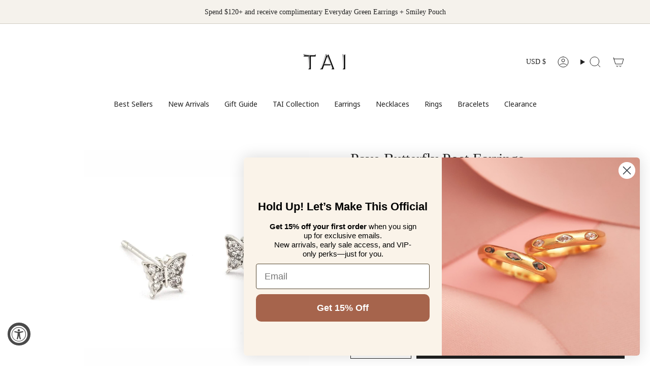

--- FILE ---
content_type: text/html; charset=utf-8
request_url: https://taijewelry.com/products/butterfly-post-earrings?section_id=api-product-grid-item
body_size: 584
content:
<div id="shopify-section-api-product-grid-item" class="shopify-section">

<div data-api-content>
<div
    class="grid-item product-item  product-item--centered product-item--outer-text  "
    id="product-item--api-product-grid-item-8318659398"
    data-grid-item
    
  >
    <div class="product-item__image double__image" data-product-image>
      <a
        class="product-link"
        href="/products/butterfly-post-earrings"
        aria-label="Pave Butterfly Post Earrings"
        data-product-link="/products/butterfly-post-earrings"
      ><div class="product-item__bg" data-product-image-default><figure class="image-wrapper image-wrapper--cover lazy-image lazy-image--backfill is-loading" style="--aspect-ratio: 1;" data-aos="img-in"
  data-aos-delay="||itemAnimationDelay||"
  data-aos-duration="800"
  data-aos-anchor="||itemAnimationAnchor||"
  data-aos-easing="ease-out-quart"><img src="//taijewelry.com/cdn/shop/files/tai-jewelry-earrings-pave-butterfly-post-earrings-gold-17788845574.jpg?crop=center&amp;height=948&amp;v=1698981315&amp;width=948" alt="TAI JEWELRY Earrings GOLD Pave Butterfly Post Earrings" width="948" height="948" loading="eager" srcset="//taijewelry.com/cdn/shop/files/tai-jewelry-earrings-pave-butterfly-post-earrings-gold-17788845574.jpg?v=1698981315&amp;width=136 136w, //taijewelry.com/cdn/shop/files/tai-jewelry-earrings-pave-butterfly-post-earrings-gold-17788845574.jpg?v=1698981315&amp;width=160 160w, //taijewelry.com/cdn/shop/files/tai-jewelry-earrings-pave-butterfly-post-earrings-gold-17788845574.jpg?v=1698981315&amp;width=180 180w, //taijewelry.com/cdn/shop/files/tai-jewelry-earrings-pave-butterfly-post-earrings-gold-17788845574.jpg?v=1698981315&amp;width=220 220w, //taijewelry.com/cdn/shop/files/tai-jewelry-earrings-pave-butterfly-post-earrings-gold-17788845574.jpg?v=1698981315&amp;width=254 254w, //taijewelry.com/cdn/shop/files/tai-jewelry-earrings-pave-butterfly-post-earrings-gold-17788845574.jpg?v=1698981315&amp;width=284 284w, //taijewelry.com/cdn/shop/files/tai-jewelry-earrings-pave-butterfly-post-earrings-gold-17788845574.jpg?v=1698981315&amp;width=292 292w, //taijewelry.com/cdn/shop/files/tai-jewelry-earrings-pave-butterfly-post-earrings-gold-17788845574.jpg?v=1698981315&amp;width=320 320w, //taijewelry.com/cdn/shop/files/tai-jewelry-earrings-pave-butterfly-post-earrings-gold-17788845574.jpg?v=1698981315&amp;width=480 480w, //taijewelry.com/cdn/shop/files/tai-jewelry-earrings-pave-butterfly-post-earrings-gold-17788845574.jpg?v=1698981315&amp;width=528 528w, //taijewelry.com/cdn/shop/files/tai-jewelry-earrings-pave-butterfly-post-earrings-gold-17788845574.jpg?v=1698981315&amp;width=640 640w, //taijewelry.com/cdn/shop/files/tai-jewelry-earrings-pave-butterfly-post-earrings-gold-17788845574.jpg?v=1698981315&amp;width=720 720w" sizes="500px" fetchpriority="high" class=" is-loading ">
</figure>

&nbsp;</div><hover-images class="product-item__bg__under">
              <div class="product-item__bg__slider" data-hover-slider><div
                    class="product-item__bg__slide"
                    
                    data-hover-slide-touch
                  ><figure class="image-wrapper image-wrapper--cover lazy-image lazy-image--backfill is-loading" style="--aspect-ratio: 1;"><img src="//taijewelry.com/cdn/shop/files/tai-jewelry-earrings-pave-butterfly-post-earrings-gold-17788845574.jpg?crop=center&amp;height=948&amp;v=1698981315&amp;width=948" alt="TAI JEWELRY Earrings GOLD Pave Butterfly Post Earrings" width="948" height="948" loading="lazy" srcset="//taijewelry.com/cdn/shop/files/tai-jewelry-earrings-pave-butterfly-post-earrings-gold-17788845574.jpg?v=1698981315&amp;width=136 136w, //taijewelry.com/cdn/shop/files/tai-jewelry-earrings-pave-butterfly-post-earrings-gold-17788845574.jpg?v=1698981315&amp;width=160 160w, //taijewelry.com/cdn/shop/files/tai-jewelry-earrings-pave-butterfly-post-earrings-gold-17788845574.jpg?v=1698981315&amp;width=180 180w, //taijewelry.com/cdn/shop/files/tai-jewelry-earrings-pave-butterfly-post-earrings-gold-17788845574.jpg?v=1698981315&amp;width=220 220w, //taijewelry.com/cdn/shop/files/tai-jewelry-earrings-pave-butterfly-post-earrings-gold-17788845574.jpg?v=1698981315&amp;width=254 254w, //taijewelry.com/cdn/shop/files/tai-jewelry-earrings-pave-butterfly-post-earrings-gold-17788845574.jpg?v=1698981315&amp;width=284 284w, //taijewelry.com/cdn/shop/files/tai-jewelry-earrings-pave-butterfly-post-earrings-gold-17788845574.jpg?v=1698981315&amp;width=292 292w, //taijewelry.com/cdn/shop/files/tai-jewelry-earrings-pave-butterfly-post-earrings-gold-17788845574.jpg?v=1698981315&amp;width=320 320w, //taijewelry.com/cdn/shop/files/tai-jewelry-earrings-pave-butterfly-post-earrings-gold-17788845574.jpg?v=1698981315&amp;width=480 480w, //taijewelry.com/cdn/shop/files/tai-jewelry-earrings-pave-butterfly-post-earrings-gold-17788845574.jpg?v=1698981315&amp;width=528 528w, //taijewelry.com/cdn/shop/files/tai-jewelry-earrings-pave-butterfly-post-earrings-gold-17788845574.jpg?v=1698981315&amp;width=640 640w, //taijewelry.com/cdn/shop/files/tai-jewelry-earrings-pave-butterfly-post-earrings-gold-17788845574.jpg?v=1698981315&amp;width=720 720w" sizes="500px" fetchpriority="high" class=" is-loading ">
</figure>
</div><div
                    class="product-item__bg__slide"
                    
                      data-hover-slide
                    
                    data-hover-slide-touch
                  ><figure class="image-wrapper image-wrapper--cover lazy-image lazy-image--backfill is-loading" style="--aspect-ratio: 1;"><img src="//taijewelry.com/cdn/shop/files/tai-jewelry-earrings-pave-butterfly-post-earrings-11706141016110.jpg?crop=center&amp;height=3372&amp;v=1698981318&amp;width=3372" alt="TAI JEWELRY Earrings Pave Butterfly Post Earrings" width="3372" height="3372" loading="lazy" srcset="//taijewelry.com/cdn/shop/files/tai-jewelry-earrings-pave-butterfly-post-earrings-11706141016110.jpg?v=1698981318&amp;width=136 136w, //taijewelry.com/cdn/shop/files/tai-jewelry-earrings-pave-butterfly-post-earrings-11706141016110.jpg?v=1698981318&amp;width=160 160w, //taijewelry.com/cdn/shop/files/tai-jewelry-earrings-pave-butterfly-post-earrings-11706141016110.jpg?v=1698981318&amp;width=180 180w, //taijewelry.com/cdn/shop/files/tai-jewelry-earrings-pave-butterfly-post-earrings-11706141016110.jpg?v=1698981318&amp;width=220 220w, //taijewelry.com/cdn/shop/files/tai-jewelry-earrings-pave-butterfly-post-earrings-11706141016110.jpg?v=1698981318&amp;width=254 254w, //taijewelry.com/cdn/shop/files/tai-jewelry-earrings-pave-butterfly-post-earrings-11706141016110.jpg?v=1698981318&amp;width=284 284w, //taijewelry.com/cdn/shop/files/tai-jewelry-earrings-pave-butterfly-post-earrings-11706141016110.jpg?v=1698981318&amp;width=292 292w, //taijewelry.com/cdn/shop/files/tai-jewelry-earrings-pave-butterfly-post-earrings-11706141016110.jpg?v=1698981318&amp;width=320 320w, //taijewelry.com/cdn/shop/files/tai-jewelry-earrings-pave-butterfly-post-earrings-11706141016110.jpg?v=1698981318&amp;width=480 480w, //taijewelry.com/cdn/shop/files/tai-jewelry-earrings-pave-butterfly-post-earrings-11706141016110.jpg?v=1698981318&amp;width=528 528w, //taijewelry.com/cdn/shop/files/tai-jewelry-earrings-pave-butterfly-post-earrings-11706141016110.jpg?v=1698981318&amp;width=640 640w, //taijewelry.com/cdn/shop/files/tai-jewelry-earrings-pave-butterfly-post-earrings-11706141016110.jpg?v=1698981318&amp;width=720 720w, //taijewelry.com/cdn/shop/files/tai-jewelry-earrings-pave-butterfly-post-earrings-11706141016110.jpg?v=1698981318&amp;width=960 960w, //taijewelry.com/cdn/shop/files/tai-jewelry-earrings-pave-butterfly-post-earrings-11706141016110.jpg?v=1698981318&amp;width=1080 1080w, //taijewelry.com/cdn/shop/files/tai-jewelry-earrings-pave-butterfly-post-earrings-11706141016110.jpg?v=1698981318&amp;width=1296 1296w, //taijewelry.com/cdn/shop/files/tai-jewelry-earrings-pave-butterfly-post-earrings-11706141016110.jpg?v=1698981318&amp;width=1512 1512w, //taijewelry.com/cdn/shop/files/tai-jewelry-earrings-pave-butterfly-post-earrings-11706141016110.jpg?v=1698981318&amp;width=1728 1728w, //taijewelry.com/cdn/shop/files/tai-jewelry-earrings-pave-butterfly-post-earrings-11706141016110.jpg?v=1698981318&amp;width=1950 1950w" sizes="500px" fetchpriority="high" class=" is-loading ">
</figure>
</div><div
                    class="product-item__bg__slide"
                    
                      data-hover-slide
                    
                    data-hover-slide-touch
                  ><figure class="image-wrapper image-wrapper--cover lazy-image lazy-image--backfill is-loading" style="--aspect-ratio: 1;"><img src="//taijewelry.com/cdn/shop/files/tai-jewelry-earrings-pave-butterfly-post-earrings-silver-30694969409582.jpg?crop=center&amp;height=948&amp;v=1701595632&amp;width=948" alt="TAI JEWELRY Earrings SILVER Pave Butterfly Post Earrings" width="948" height="948" loading="lazy" srcset="//taijewelry.com/cdn/shop/files/tai-jewelry-earrings-pave-butterfly-post-earrings-silver-30694969409582.jpg?v=1701595632&amp;width=136 136w, //taijewelry.com/cdn/shop/files/tai-jewelry-earrings-pave-butterfly-post-earrings-silver-30694969409582.jpg?v=1701595632&amp;width=160 160w, //taijewelry.com/cdn/shop/files/tai-jewelry-earrings-pave-butterfly-post-earrings-silver-30694969409582.jpg?v=1701595632&amp;width=180 180w, //taijewelry.com/cdn/shop/files/tai-jewelry-earrings-pave-butterfly-post-earrings-silver-30694969409582.jpg?v=1701595632&amp;width=220 220w, //taijewelry.com/cdn/shop/files/tai-jewelry-earrings-pave-butterfly-post-earrings-silver-30694969409582.jpg?v=1701595632&amp;width=254 254w, //taijewelry.com/cdn/shop/files/tai-jewelry-earrings-pave-butterfly-post-earrings-silver-30694969409582.jpg?v=1701595632&amp;width=284 284w, //taijewelry.com/cdn/shop/files/tai-jewelry-earrings-pave-butterfly-post-earrings-silver-30694969409582.jpg?v=1701595632&amp;width=292 292w, //taijewelry.com/cdn/shop/files/tai-jewelry-earrings-pave-butterfly-post-earrings-silver-30694969409582.jpg?v=1701595632&amp;width=320 320w, //taijewelry.com/cdn/shop/files/tai-jewelry-earrings-pave-butterfly-post-earrings-silver-30694969409582.jpg?v=1701595632&amp;width=480 480w, //taijewelry.com/cdn/shop/files/tai-jewelry-earrings-pave-butterfly-post-earrings-silver-30694969409582.jpg?v=1701595632&amp;width=528 528w, //taijewelry.com/cdn/shop/files/tai-jewelry-earrings-pave-butterfly-post-earrings-silver-30694969409582.jpg?v=1701595632&amp;width=640 640w, //taijewelry.com/cdn/shop/files/tai-jewelry-earrings-pave-butterfly-post-earrings-silver-30694969409582.jpg?v=1701595632&amp;width=720 720w" sizes="500px" fetchpriority="high" class=" is-loading ">
</figure>
</div></div>
            </hover-images></a>

      <div class="badge-box-container align--top-left body-medium"></div>
    </div>

    <div
      class="product-information"
      style="--swatch-size: var(--swatch-size-filters);"
      data-product-information
    >
      <div class="product-item__info body-medium">
        <a class="product-link" href="/products/butterfly-post-earrings" data-product-link="/products/butterfly-post-earrings">
          <p class="product-item__title">Pave Butterfly Post Earrings</p>

          <div class="product-item__price__holder"><div class="product-item__price" data-product-price>
<span class="price">
  
    <span class="new-price">
      
<span class=money>$45.00</span>
</span>
    
  
</span>

</div>
          </div>
        </a></div>
    </div>
  </div></div></div>

--- FILE ---
content_type: text/css;charset=UTF-8
request_url: https://cached.rebuyengine.com/api/v1/user/stylesheet?shop=tai-rittichai.myshopify.com&cache_key=1769718239
body_size: 2091
content:
:root{--rb-smart-search-quick-view-product-title-color:#212121;--rb-smart-search-quick-view-product-price-color:#212121;--rb-smart-search-quick-view-product-price-sale-color:#049508;--rb-smart-search-quick-view-product-price-compare-at-color:#969696;--rb-smart-search-quick-view-button-text-color:#ffffff;--rb-smart-search-quick-view-button-background-color:#212121;--rb-smart-search-quick-view-button-border-color:#212121;--rb-smart-search-quick-view-button-border-width:2px;--rb-smart-search-quick-view-button-radius:5px;--rb-smart-search-quick-view-reviews-background-color:#faf3e9;--rb-smart-search-quick-view-reviews-foreground-color:#4a4a4a;--rb-smart-search-quick-view-reviews-text-color:#969696;--rb-smart-search-results-product-title-color:#212121;--rb-smart-search-results-product-price-color:#212121;--rb-smart-search-results-product-price-sale-color:#049508;--rb-smart-search-results-product-price-compare-at-color:#969696;--rb-smart-search-results-pagination-button-text-color:#ffffff;--rb-smart-search-results-pagination-button-background-color:#212121;--rb-smart-search-results-pagination-button-border-color:#212121;--rb-smart-search-results-pagination-button-border-width:2px;--rb-smart-search-results-pagination-button-radius:5px;--rb-smart-search-results-reviews-background-color:#faf3e9;--rb-smart-search-results-reviews-foreground-color:#4a4a4a;--rb-smart-search-results-reviews-text-color:#969696}.rebuy-loader{border-bottom-color:#212121}.rebuy-widget .super-title{color:#212121}.rebuy-widget .primary-title{color:#212121}.rebuy-widget .description{color:#212121}.rebuy-widget .rebuy-product-title,.rebuy-widget .rebuy-product-title-link,.rebuy-modal__product-title{color:#212121}.rebuy-widget .rebuy-product-description,.rebuy-modal__product-option-title{color:#212121}.rebuy-product-vendor{color:#212121}.rebuy-money,.rebuy-widget .rebuy-money{color:#212121}.rebuy-money.sale,.rebuy-widget .rebuy-money.sale,.rebuy-cart__flyout-subtotal-final-amount,.rebuy-reorder-cart-total-price-final-amount,[data-rebuy-component="cart-subtotal"] .rebuy-cart__flyout-subtotal-final-amount,[data-rebuy-component="cart-subtotal"] .rebuy-reorder-cart-total-price-final-amount{color:#049508}.rebuy-money.compare-at,.rebuy-widget .rebuy-money.compare-at{color:#969696}.rebuy-underline,.rebuy-widget .rebuy-underline{border-color:#212121}.rebuy-checkbox .checkbox-input:focus,.rebuy-widget .rebuy-checkbox .checkbox-input:focus,.rebuy-radio .radio-input:focus,.rebuy-widget .rebuy-radio .radio-input:focus{border-color:#212121}.rebuy-checkbox .checkbox-input:checked,.rebuy-widget .rebuy-checkbox .checkbox-input:checked,.rebuy-radio .radio-input:checked,.rebuy-widget .rebuy-radio .radio-input:checked{background:#212121;border-color:#212121}.rebuy-select,.rebuy-widget .rebuy-select,select.rebuy-select,.rebuy-widget select.rebuy-select{color:#212121;background-color:#faf3e9;border-color:#d1d1d1;border-radius:5px}.rebuy-select{background-image:linear-gradient(45deg,transparent 50%,#d1d1d1 50%),linear-gradient(135deg,#d1d1d1 50%,transparent 50%),linear-gradient(to right,#d1d1d1,#d1d1d1)}.rebuy-select:focus,.rebuy-widget .rebuy-select:focus,select.rebuy-select:focus,.rebuy-widget select.rebuy-select:focus{border-color:#212121}.rebuy-input,.rebuy-widget .rebuy-input,input.rebuy-input,.rebuy-widget input.rebuy-input{color:#212121;background-color:#faf3e9;border-color:#d1d1d1;border-radius:5px}.rebuy-input:focus,.rebuy-widget .rebuy-input:focus,input.rebuy-input:focus,.rebuy-widget input.rebuy-input:focus{border-color:#212121}.rebuy-button,.rebuy-widget .rebuy-button,.rebuy-cart__flyout-empty-cart a,[data-rebuy-component=progress-bar] .rebuy-cart__progress-gift-variant-readd,.rebuy-cart__progress-free-product-variant-select-container{color:#fff;background:#212121;border-color:#212121;border-width:2px;border-radius:5px}.rebuy-button.outline,.rebuy-widget .rebuy-button.outline,.rebuy-button.secondary,.rebuy-widget .rebuy-button.secondary{color:#212121;background:#fff;border-color:#212121}.rebuy-button.decline,.rebuy-widget .rebuy-button.decline{color:#212121;background:#fff0;border-color:#e8e8e8}.rebuy-button.dark,.rebuy-widget .rebuy-button.dark{background-color:#5E6670;color:#fff;border-color:#fff}.rebuy-option-button{color:#212121;border-color:#212121;border-radius:5px;background:#fff}.rebuy-option-button.is-active{color:#fff;background:#212121}.rebuy-radio,.rebuy-checkbox,.rebuy-widget .rebuy-radio,.rebuy-widget .rebuy-checkbox{border-color:#d1d1d1}.rebuy-radio:focus,.rebuy-checkbox:focus,.rebuy-widget .rebuy-radio:focus,.rebuy-widget .rebuy-checkbox:focus{border-color:#212121}.rebuy-radio:checked,.rebuy-checkbox:checked,.rebuy-widget .rebuy-radio:checked,.rebuy-widget .rebuy-checkbox:checked{color:#fff;background:#212121;border-color:#212121}.rebuy-textarea{color:#212121;background-color:#faf3e9;border-color:#d1d1d1;border-radius:5px}.rebuy-widget .rebuy-carousel__arrows .rebuy-carousel__arrow,.rebuy-widget .flickity-button{color:#212121;background:#fff}.rebuy-widget .rebuy-carousel__arrows .rebuy-carousel__arrow svg,.rebuy-widget .rebuy-carousel__arrows .rebuy-carousel__arrow:hover:not(:disabled) svg{fill:#212121}.rebuy-widget .rebuy-carousel__pagination .rebuy-carousel__page,.rebuy-widget .flickity-page-dots .dot{background:#212121}.rebuy-widget.rebuy-widget,.rebuy-widget .checkout-promotion-wrapper,.rebuy-widget.rebuy-cart-subscription{background:#fff}.rsf-modal{--rsf-modal-bg-color:#ffffff}.rebuy-widget .checkout-promotion-header{border-color:#e8e8e8}.rebuy-widget .checkout-promotion-header .promo-title{color:#212121}.rebuy-widget .checkout-promotion-header .promo-subtitle{color:#212121}.rebuy-widget .checkout-promotion-body h1,.rebuy-widget .checkout-promotion-body h2,.rebuy-widget .checkout-promotion-body h3,.rebuy-widget .checkout-promotion-body h4{color:#212121}.rebuy-widget .checkout-promotion-footer{border-color:#e8e8e8}.rebuy-widget .checkout-promotion-product+.checkout-promotion-product,.rebuy-widget .rebuy-product-block+.rebuy-product-block{border-color:#e8e8e8}.rebuy-widget .checkout-promotion-product .promotion-info .product-title{color:#212121}.rebuy-widget .checkout-promotion-product .promotion-info .variant-title{color:#212121}.rebuy-widget .checkout-promotion-product .promotion-info .product-description{color:#212121}.rebuy-widget .rebuy-product-review .rebuy-star-rating .rebuy-star-rating-foreground{background-image:url('data:image/svg+xml;charset=UTF-8, %3Csvg%20width%3D%22100%22%20height%3D%2220%22%20viewBox%3D%220%200%2080%2014%22%20xmlns%3D%22http%3A%2F%2Fwww.w3.org%2F2000%2Fsvg%22%3E%3Cg%20fill%3D%22%234a4a4a%22%20fill-rule%3D%22evenodd%22%3E%3Cpath%20d%3D%22M71.996%2011.368l-3.94%202.42c-.474.292-.756.096-.628-.443l1.074-4.53-3.507-3.022c-.422-.363-.324-.693.24-.74l4.602-.37%201.778-4.3c.21-.51.55-.512.762%200l1.78%204.3%204.602.37c.552.046.666.37.237.74l-3.507%203.02%201.075%204.532c.127.536-.147.74-.628.444l-3.94-2.422zM55.996%2011.368l-3.94%202.42c-.474.292-.756.096-.628-.443l1.074-4.53-3.507-3.022c-.422-.363-.324-.693.24-.74l4.602-.37%201.778-4.3c.21-.51.55-.512.762%200l1.78%204.3%204.602.37c.552.046.666.37.237.74l-3.507%203.02%201.075%204.532c.127.536-.147.74-.628.444l-3.94-2.422zM40.123%2011.368l-3.94%202.42c-.475.292-.756.096-.63-.443l1.076-4.53-3.508-3.022c-.422-.363-.324-.693.24-.74l4.602-.37%201.778-4.3c.21-.51.55-.512.762%200l1.778%204.3%204.603.37c.554.046.667.37.24.74l-3.508%203.02%201.075%204.532c.127.536-.147.74-.628.444l-3.94-2.422zM24.076%2011.368l-3.94%202.42c-.475.292-.757.096-.63-.443l1.076-4.53-3.507-3.022c-.422-.363-.324-.693.238-.74l4.603-.37%201.78-4.3c.21-.51.55-.512.76%200l1.78%204.3%204.602.37c.554.046.667.37.24.74l-3.508%203.02%201.074%204.532c.127.536-.146.74-.628.444l-3.94-2.422zM8.123%2011.368l-3.94%202.42c-.475.292-.756.096-.63-.443l1.076-4.53L1.12%205.792c-.422-.363-.324-.693.24-.74l4.602-.37%201.778-4.3c.21-.51.55-.512.762%200l1.778%204.3%204.603.37c.554.046.667.37.24.74l-3.508%203.02%201.075%204.532c.127.536-.147.74-.628.444l-3.94-2.422z%22%2F%3E%3C%2Fg%3E%3C%2Fsvg%3E')}.rebuy-widget .rebuy-product-review .rebuy-star-rating .rebuy-star-rating-background{background-image:url('data:image/svg+xml;charset=UTF-8, %3Csvg%20width%3D%22100%22%20height%3D%2220%22%20viewBox%3D%220%200%2080%2014%22%20xmlns%3D%22http%3A%2F%2Fwww.w3.org%2F2000%2Fsvg%22%3E%3Cg%20fill%3D%22%23faf3e9%22%20fill-rule%3D%22evenodd%22%3E%3Cpath%20d%3D%22M71.996%2011.368l-3.94%202.42c-.474.292-.756.096-.628-.443l1.074-4.53-3.507-3.022c-.422-.363-.324-.693.24-.74l4.602-.37%201.778-4.3c.21-.51.55-.512.762%200l1.78%204.3%204.602.37c.552.046.666.37.237.74l-3.507%203.02%201.075%204.532c.127.536-.147.74-.628.444l-3.94-2.422zM55.996%2011.368l-3.94%202.42c-.474.292-.756.096-.628-.443l1.074-4.53-3.507-3.022c-.422-.363-.324-.693.24-.74l4.602-.37%201.778-4.3c.21-.51.55-.512.762%200l1.78%204.3%204.602.37c.552.046.666.37.237.74l-3.507%203.02%201.075%204.532c.127.536-.147.74-.628.444l-3.94-2.422zM40.123%2011.368l-3.94%202.42c-.475.292-.756.096-.63-.443l1.076-4.53-3.508-3.022c-.422-.363-.324-.693.24-.74l4.602-.37%201.778-4.3c.21-.51.55-.512.762%200l1.778%204.3%204.603.37c.554.046.667.37.24.74l-3.508%203.02%201.075%204.532c.127.536-.147.74-.628.444l-3.94-2.422zM24.076%2011.368l-3.94%202.42c-.475.292-.757.096-.63-.443l1.076-4.53-3.507-3.022c-.422-.363-.324-.693.238-.74l4.603-.37%201.78-4.3c.21-.51.55-.512.76%200l1.78%204.3%204.602.37c.554.046.667.37.24.74l-3.508%203.02%201.074%204.532c.127.536-.146.74-.628.444l-3.94-2.422zM8.123%2011.368l-3.94%202.42c-.475.292-.756.096-.63-.443l1.076-4.53L1.12%205.792c-.422-.363-.324-.693.24-.74l4.602-.37%201.778-4.3c.21-.51.55-.512.762%200l1.778%204.3%204.603.37c.554.046.667.37.24.74l-3.508%203.02%201.075%204.532c.127.536-.147.74-.628.444l-3.94-2.422z%22%2F%3E%3C%2Fg%3E%3C%2Fsvg%3E')}.rebuy-widget .rebuy-product-review .rebuy-review-count{color:#969696}.rebuy-widget .rebuy-timer{background:#fff}.rebuy-widget .rebuy-timer-minutes,.rebuy-widget .rebuy-timer-seconds{color:#212121}.rebuy-notification-modal .rebuy-notification-dialog{background:#fff}.rebuy-notification-modal .rebuy-notification-dialog-header{color:#212121}.rebuy-notification-modal .rebuy-notification-dialog-content{color:#212121}.rebuy-notification-modal .rebuy-notification-dialog-actions{border-color:#e8e8e8}.rebuy-modal__container-header{color:#212121}.rebuy-modal__spinner{border-color:#fff;border-top-color:#212121}.rebuy-modal__spinner:empty{display:block}.rebuy-cart__flyout-header{border-color:#e8e8e8}.rebuy-cart__flyout-title,.rebuy-cart__title{color:#212121}.rebuy-cart__flyout-close{color:#212121}.rebuy-cart__flyout-announcement-bar,[data-rebuy-component="announcement-bar"]{color:#212121;background-color:#f5f2ec}.rebuy-cart__flyout-shipping-bar.has-free-shipping{background-color:rgb(33 33 33 / .2)}.rebuy-cart__flyout-shipping-bar-meter{background-color:#eee}.rebuy-cart__flyout-shipping-bar-meter-fill,.rebuy-cart__progress-bar-meter-fill,.complete .rebuy-cart__progress-step-icon,[data-rebuy-component="progress-bar"] .rebuy-cart__progress-bar-meter-fill,[data-rebuy-component="progress-bar"] .rebuy-cart__progress-step.complete .rebuy-cart__progress-step-icon{color:#fff;background:#212121}.rebuy-cart__progress-free-product-variant-select:active+.rebuy-cart__progress-free-product-variant-select-prompt,.rebuy-cart__progress-free-product-variant-select:focus+.rebuy-cart__progress-free-product-variant-select-prompt,[data-rebuy-component="progress-bar"] .rebuy-cart__progress-free-product-variant-select:active+.rebuy-cart__progress-free-product-variant-select-prompt,[data-rebuy-component="progress-bar"] .rebuy-cart__progress-free-product-variant-select:focus+.rebuy-cart__progress-free-product-variant-select-prompt,[data-rebuy-component="progress-bar"] .rebuy-cart__progress-gift-variant-select:active+.rebuy-cart__progress-gift-variant-select-prompt,[data-rebuy-component="progress-bar"] .rebuy-cart__progress-gift-variant-select:focus+.rebuy-cart__progress-gift-variant-select-prompt{color:#212121;background:#fff;border-color:#212121}.rebuy-cart__progress-free-product-variant-select:not(:focus)+.rebuy-cart__progress-free-product-variant-select-prompt,.rebuy-cart__progress-free-product-variant-select:not(:active)+.rebuy-cart__progress-free-product-variant-select-prompt,[data-rebuy-component="progress-bar"] .rebuy-cart__progress-free-product-variant-select:not(:focus)+.rebuy-cart__progress-free-product-variant-select-prompt,[data-rebuy-component="progress-bar"] .rebuy-cart__progress-free-product-variant-select:not(:active)+.rebuy-cart__progress-free-product-variant-select-prompt,[data-rebuy-component="progress-bar"] .rebuy-cart__progress-gift-variant-select:not(:focus)+.rebuy-cart__progress-gift-variant-select-prompt,[data-rebuy-component="progress-bar"] .rebuy-cart__progress-gift-variant-select:not(:active)+.rebuy-cart__progress-gift-variant-select-prompt{color:#fff;background:#212121;border-color:#212121;border-radius:5px}.rebuy-cart__flyout-items,[data-rebuy-component="cart-items"]>ul{border-color:#e8e8e8}.rebuy-cart__flyout-item+.rebuy-cart__flyout-item,[data-rebuy-component="cart-items"] .rebuy-cart__flyout-item+.rebuy-cart__flyout-item{border-top-color:#e8e8e8}.rebuy-cart__flyout-item-remove,[data-rebuy-component="cart-items"] .rebuy-cart__flyout-item-remove{color:#999}.rebuy-cart__flyout-item-product-title,.rebuy-cart__flyout-item-product-title:hover,.rebuy-cart__flyout-item-product-title:active,.rebuy-cart__flyout-item-product-title:visited,[data-rebuy-component="cart-items"] .rebuy-cart__flyout-item-product-title,[data-rebuy-component="cart-items"] .rebuy-cart__flyout-item-product-title:hover,[data-rebuy-component="cart-items"] .rebuy-cart__flyout-item-product-title:active,[data-rebuy-component="cart-items"] .rebuy-cart__flyout-item-product-title:visited{color:#212121}.rebuy-cart__flyout-item-variant-title,[data-rebuy-component="cart-items"] .rebuy-cart__flyout-item-variant-title{color:#212121}.rebuy-cart__flyout-item-property,[data-rebuy-component="cart-items"] .rebuy-cart__flyout-item-property{color:#212121}.rebuy-cart__flyout-item-price .rebuy-money,[data-rebuy-component="cart-items"] .rebuy-cart__flyout-item-price .rebuy-money{color:#212121}.rebuy-cart__flyout-item-price .rebuy-money.sale,[data-rebuy-component="cart-items"] .rebuy-cart__flyout-item-price .rebuy-money.sale{color:#049508}.rebuy-cart__flyout-item-price .rebuy-money.compare-at,[data-rebuy-component="cart-items"] .rebuy-cart__flyout-item-price .rebuy-money.compare-at{color:#969696}.rebuy-cart__flyout-item-quantity-widget,[data-rebuy-component="cart-items"] .rebuy-cart__flyout-item-quantity-widget{border-color:#e8e8e8}.rebuy-cart__flyout-item-quantity-widget-label,[data-rebuy-component="cart-items"] .rebuy-cart__flyout-item-quantity-widget-label{border-color:#e8e8e8}.rebuy-cart__flyout-item-quantity-widget-button,.rebuy-cart__flyout-item-quantity-widget-label,[data-rebuy-component="cart-items"] .rebuy-cart__flyout-item-quantity-widget-button,[data-rebuy-component="cart-items"] .rebuy-cart__flyout-item-quantity-widget-label{color:#212121}.rebuy-cart__flyout-recommendations{background:#fafafa;border-color:#e8e8e8}.rebuy-cart__flyout-recommendations .rebuy-widget .rebuy-product-grid.large-style-line .rebuy-product-block,.rebuy-cart__flyout-recommendations .rebuy-widget .rebuy-product-grid.medium-style-line .rebuy-product-block,.rebuy-cart__flyout-recommendations .rebuy-widget .rebuy-product-grid.small-style-line .rebuy-product-block{border-color:#e8e8e8}.rebuy-cart__flyout-footer{border-color:#e8e8e8}.rebuy-cart .rebuy-checkbox:checked{background:#212121;border-color:#212121}.rebuy-cart .rebuy-checkbox:focus{border-color:#212121}.rebuy-cart__flyout-subtotal,[data-rebuy-component="cart-subtotal"] .rebuy-cart__flyout-subtotal{color:#212121}.rebuy-cart__flyout-installments,[data-rebuy-component="checkout-area"] .rebuy-cart__flyout-installments{color:#212121}.rebuy-cart__flyout-discount-amount,[data-rebuy-component="discount-input"] .rebuy-cart__discount-amount{color:#212121}.rebuy-cart__flyout-item-discount-message,[data-rebuy-component="discount-input"] .rebuy-cart__flyout-item-discount-message{color:#049508}.rebuy-cart__column--secondary{background-color:rgb(33 33 33 / .2)!important}.rebuy-reorder__item-shipping-bar.has-free-shipping{background-color:rgb(33 33 33 / .2)}.rebuy-reorder__item-shipping-bar-meter-fill{color:#fff;background:#212121}.rebuy-reorder__item-quantity-widget{border-color:#e8e8e8}.rebuy-reorder__item-quantity-widget-label{border-color:#e8e8e8}.rebuy-reorder__item-quantity-widget-button,.rebuy-reorder__item-quantity-widget-label{color:#212121}.rebuy-reorder__announcement-bar{background:#212121;color:#fff}.rebuy-reorder-cart-count{background-color:#212121}.rebuy-reorder-cart-count-head{background-color:rgb(33 33 33 / .2);color:#212121}.rebuy-reactivate-landing__gift{box-shadow:0 0 5px 1px #212121}.rebuy-reactivate-landing__modal-addresses-list--active{border-color:#212121}.rebuy-reactivate-landing__modal-addresses-list .rebuy-radio:checked,.rebuy-reactivate-landing__modal-addresses-list .rebuy-checkbox:checked{background:#212121;border-color:#212121}.rebuy-smart-banner{background:#212121;border-color:#212121;border-width:2px}.rebuy-smart-banner .rebuy-smart-banner_message,.rebuy-smart-banner .rebuy-smart-banner_close{color:#fff}.rebuy-cart a:focus-visible,.rebuy-cart button:focus-visible,.rebuy-cart select:focus-visible,.rebuy-cart input:focus-visible,.rebuy-cart__progress-free-product-variant-select:focus-visible{outline:2px solid #2491C4!important}.rebuy-cart .rebuy-input:focus-visible{border-color:#2491C4!important;outline:0}.rebuy-preview-highlight .rebuy-cart__flyout,.rebuy-preview-highlight .rebuy-widget,.rebuy-preview-highlight .rebuy-quick-view-dropdown__container,.rebuy-preview-highlight .rebuy-quick-view__overlay,.rebuy-preview-highlight #rebuy-smart-search-results-dropdown,.rebuy-preview-highlight #rebuy-quick-view-flyout-search,.rebuy-preview-highlight #rebuy-smart-search-results-sidebar,.rebuy-preview-highlight #rebuy-smart-search-results-sidebar-flyout-filter,.rebuy-preview-highlight #rebuy-smart-collection-dropdown,.rebuy-preview-highlight #rebuy-smart-collection-sidebar{border:2px solid #2491C4!important}.rebuy-bundle-builder__progress-bar-meter-fill,.rebuy-bundle-builder__progress-step.complete .rebuy-bundle-builder__progress-step-icon{color:#fff;background:#212121}

--- FILE ---
content_type: text/json
request_url: https://conf.config-security.com/model
body_size: 84
content:
{"title":"recommendation AI model (keras)","structure":"release_id=0x7b:73:3c:6e:35:63:67:2d:67:67:50:36:41:4e:37:42:41:40:3b:78:59:72:50:6b:62:35:23:76:7c;keras;fkeoa5p8uwt5xrgbrl19wcqtrin7qrvjswg03oa9tj3179qas8g31ricpu3hnqh2znq6hcid","weights":"../weights/7b733c6e.h5","biases":"../biases/7b733c6e.h5"}